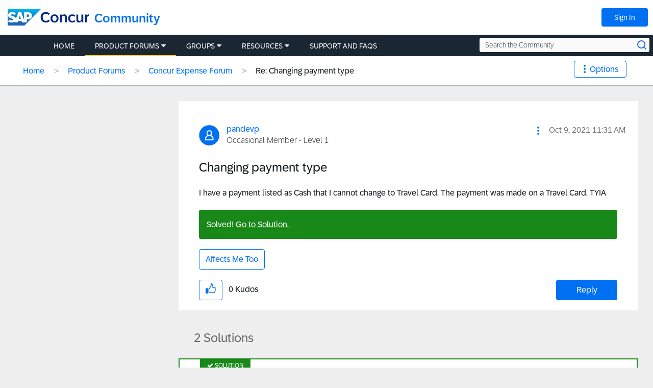

--- FILE ---
content_type: application/x-javascript;charset=utf-8
request_url: https://concurtechnologies.sc.omtrdc.net/b/ss/concur-global-all,concur-community/10/JS-2.1.0/s26384453744659?AQB=1&ndh=1&pf=1&callback=s_c_il[1].doPostbacks&et=1&t=28%2F0%2F2026%2013%3A55%3A39%203%200&d.&nsid=0&jsonv=1&.d&sdid=4C8318BF074ECD73-5C04D9FCC2E8C0D0&mid=65361956091133556640214579504357944392&aid=34BD0AAC3C62F124-6000136C112B692F&ce=UTF-8&ns=concurtechnologies&cdp=2&pageName=t5%3AConcur-Expense-Forum%3AChanging-payment-type%3Am-p%3A22970%3Ahighlight%3Atrue&g=https%3A%2F%2Fcommunity.concur.com%2Ft5%2FConcur-Expense-Forum%2FChanging-payment-type%2Fm-p%2F22970%2Fhighlight%2Ftrue&cc=USD&ch=Concur%20Community&c1=t5&c2=Concur-Expense-Forum&c3=Changing-payment-type&c6=t5%3AConcur-Expense-Forum%3AChanging-payment-type%3Am-p%3A22970%3Ahighlight%3Atrue&c7=5%3A45AM&v7=D%3Dc7&c8=Wednesday&v8=D%3Dc8&c9=New&v9=D%3Dc9&c10=1&v10=D%3Dc10&c11=First%20Visit&v11=D%3Dc11&c12=community-us&v12=2da36c9f-187c-42e3-c580-0dd6130b1343&v13=D%3DpageName&c15=0%7C0&c17=0x0&v17=direct&c18=0x0&v18=direct&v19=direct&v20=direct&c22=VisitorAPI%20Present&v37=community-us&c39=https%3A%2F%2Fcommunity.concur.com%2Ft5%2FConcur-Expense-Forum%2FChanging-payment-type%2Fm-p%2F22970%2Fhighlight%2Ftrue&v39=https%3A%2F%2Fcommunity.concur.com%2Ft5%2FConcur-Expense-Forum%2FChanging-payment-type%2Fm-p%2F22970%2Fhighlight%2Ftrue&c40=52&v41=52&c75=NO_CCD&s=1280x720&c=24&j=1.6&v=N&k=Y&bw=1280&bh=720&mcorgid=3F8B2B31536CFF310A490D4C%40AdobeOrg&AQE=1
body_size: 4352
content:
if(s_c_il[1].doPostbacks)s_c_il[1].doPostbacks({"dests":[{"hr":1,"id":"6281806-1769608539","y":"img","c":"https://googleads.g.doubleclick.net/pagead/viewthroughconversion/1044530512/?value=0&guid=ON&script=0&data=aam=23768203&ad_user_data=granted&ad_personalization=granted"},{"hr":1,"id":"6899451-1769608539","y":"img","c":"https://googleads.g.doubleclick.net/pagead/viewthroughconversion/1044530512/?value=0&guid=ON&script=0&data=AAM=26798230&ad_user_data=granted&ad_personalization=granted"}],"stuff":[],"uuid":"65386494194578524160212406587022097880","dcs_region":7,"tid":"iLOT5Jp9RQQ=","ibs":[{"id":"21","ttl":14400,"tag":"img","fireURLSync":0,"syncOnPage":0,"url":["//aa.agkn.com/adscores/g.pixel?sid=9211132908&aam=65386494194578524160212406587022097880"]},{"id":"60","ttl":14400,"tag":"img","fireURLSync":0,"syncOnPage":0,"url":["//idsync.rlcdn.com/365868.gif?partner_uid=65386494194578524160212406587022097880"]},{"id":"601","ttl":20160,"tag":"img","fireURLSync":0,"syncOnPage":0,"url":["//dp2.33across.com/ps/?pid=897&random=1818258546"]},{"id":"771","ttl":20160,"tag":"img","fireURLSync":0,"syncOnPage":0,"url":["https://cm.g.doubleclick.net/pixel?google_nid=adobe_dmp&google_cm&gdpr=0&gdpr_consent=&google_hm=NjUzODY0OTQxOTQ1Nzg1MjQxNjAyMTI0MDY1ODcwMjIwOTc4ODA="]},{"id":"903","ttl":10080,"tag":"img","fireURLSync":0,"syncOnPage":0,"url":["https://match.adsrvr.org/track/cmf/generic?ttd_pid=aam&gdpr=0&gdpr_consent=&domain=community.concur.com&ttd_tpi=1"]},{"id":"22052","ttl":10080,"tag":"img","fireURLSync":0,"syncOnPage":0,"url":["//ml314.com/utsync.ashx?eid=50112&et=0&gdpr=0&gdpr_consent=&return=https%3A%2F%2Fdpm.demdex.net%2Fibs%3Adpid%3D22052%26dpuuid%3D[PersonID]"]},{"id":"30064","ttl":10080,"tag":"img","fireURLSync":0,"syncOnPage":0,"url":["//ps.eyeota.net/match?bid=6j5b2cv&uid=65386494194578524160212406587022097880&r=https%3A%2F%2Fdpm.demdex.net%2Fibs%3Adpid%3D30064%26dpuuid%3D%7BUUID_6j5b2cv%7D"]},{"id":"575","ttl":10080,"tag":"img","fireURLSync":0,"syncOnPage":0,"url":["//fei.pro-market.net/engine?site=141472;size=1x1;mimetype=img;du=67;csync=65386494194578524160212406587022097880"]},{"id":"79908","ttl":10080,"tag":"img","fireURLSync":0,"syncOnPage":0,"url":["//aorta.clickagy.com/pixel.gif?ch=124&cm=65386494194578524160212406587022097880&redir=https%3A%2F%2Fdpm.demdex.net%2Fibs%3Adpid%3D79908%26dpuuid%3D%7Bvisitor_id%7D"]},{"id":"121998","ttl":10080,"tag":"img","fireURLSync":0,"syncOnPage":0,"url":["https://sync.crwdcntrl.net/map/c=9828/tp=ADBE/gdpr=0/gdpr_consent=/tpid=65386494194578524160212406587022097880?https%3A%2F%2Fdpm.demdex.net%2Fibs%3Adpid%3D121998%26dpuuid%3D${profile_id}"]},{"id":"144230","ttl":10080,"tag":"img","fireURLSync":0,"syncOnPage":0,"url":["//sync-tm.everesttech.net/upi/pid/5w3jqr4k?redir=https%3A%2F%2Fcm.g.doubleclick.net%2Fpixel%3Fgoogle_nid%3Dg8f47s39e399f3fe%26google_push%26google_sc%26google_hm%3D%24%7BTM_USER_ID_BASE64ENC_URLENC%7D"]},{"id":"144231","ttl":10080,"tag":"img","fireURLSync":0,"syncOnPage":0,"url":["//sync-tm.everesttech.net/upi/pid/btu4jd3a?redir=https%3A%2F%2Fpixel.rubiconproject.com%2Ftap.php%3Fv%3D7941%26nid%3D2243%26put%3D%24%7BUSER_ID%7D%26expires%3D90"]},{"id":"144232","ttl":10080,"tag":"img","fireURLSync":0,"syncOnPage":0,"url":["//sync-tm.everesttech.net/upi/pid/ZMAwryCI?redir=https%3A%2F%2Fdsum-sec.casalemedia.com%2Frum%3Fcm_dsp_id%3D88%26external_user_id%3D%24%7BTM_USER_ID%7D"]},{"id":"144233","ttl":10080,"tag":"img","fireURLSync":0,"syncOnPage":0,"url":["//sync-tm.everesttech.net/upi/pid/UH6TUt9n?redir=https%3A%2F%2Fib.adnxs.com%2Fsetuid%3Fentity%3D158%26code%3D%24%7BTM_USER_ID%7D"]},{"id":"144234","ttl":10080,"tag":"img","fireURLSync":0,"syncOnPage":0,"url":["//sync-tm.everesttech.net/upi/pid/ny75r2x0?redir=https%3A%2F%2Fus-u.openx.net%2Fw%2F1.0%2Fsd%3Fid%3D537148856%26val%3D%24%7BTM_USER_ID%7D"]},{"id":"144235","ttl":10080,"tag":"img","fireURLSync":0,"syncOnPage":0,"url":["//sync-tm.everesttech.net/upi/pid/b9pj45k4?redir=https%3A%2F%2Fimage2.pubmatic.com%2FAdServer%2FPug%3Fvcode%3Dbz0yJnR5cGU9MSZqcz0xJmNvZGU9MjE5MSZ0bD0yNTkyMDA%3D%26piggybackCookie%3D%24%7BUSER_ID%7D"]},{"id":"144236","ttl":10080,"tag":"img","fireURLSync":0,"syncOnPage":0,"url":["//sync-tm.everesttech.net/upi/pid/h0r58thg?redir=https%3A%2F%2Fsync.search.spotxchange.com%2Fpartner%3Fadv_id%3D6409%26uid%3D%24%7BUSER_ID%7D%26img%3D1"]},{"id":"144237","ttl":10080,"tag":"img","fireURLSync":0,"syncOnPage":0,"url":["//sync-tm.everesttech.net/upi/pid/r7ifn0SL?redir=https%3A%2F%2Fwww.facebook.com%2Ffr%2Fb.php%3Fp%3D1531105787105294%26e%3D%24%7BTM_USER_ID%7D%26t%3D2592000%26o%3D0"]}],"dpcalls":[]});


--- FILE ---
content_type: application/x-javascript;charset=utf-8
request_url: https://concurtechnologies.sc.omtrdc.net/id?d_visid_ver=2.3.0&d_fieldgroup=A&mcorgid=3F8B2B31536CFF310A490D4C%40AdobeOrg&mid=65361956091133556640214579504357944392&ts=1769608536232
body_size: -5
content:
{"id":"34BD0AAC3C62F124-6000136C112B692F"}